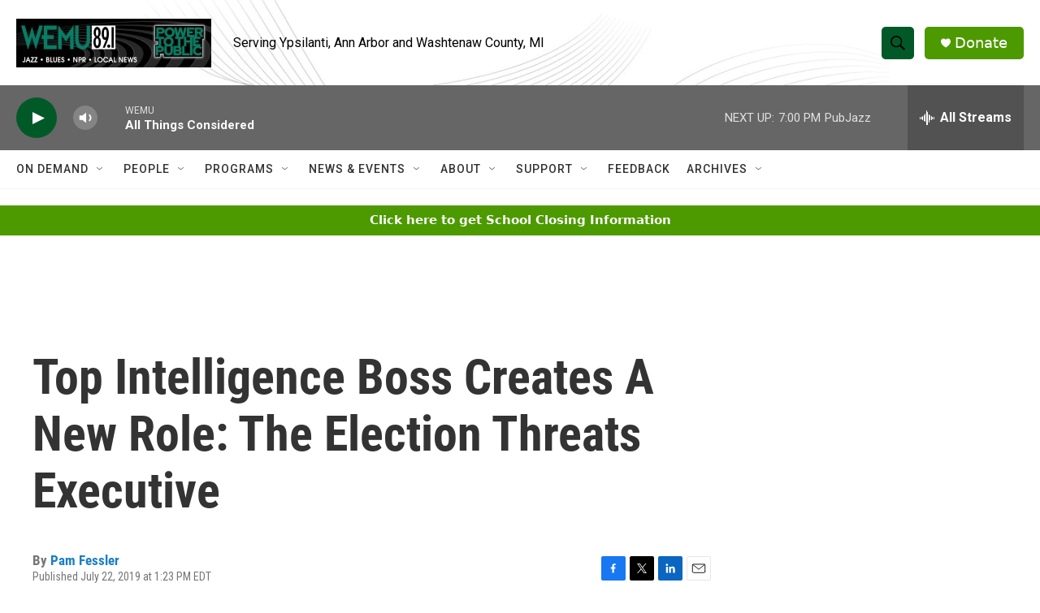

--- FILE ---
content_type: text/html; charset=utf-8
request_url: https://www.google.com/recaptcha/api2/aframe
body_size: 268
content:
<!DOCTYPE HTML><html><head><meta http-equiv="content-type" content="text/html; charset=UTF-8"></head><body><script nonce="weR8GcAJ5Hqb9fXni5wVpQ">/** Anti-fraud and anti-abuse applications only. See google.com/recaptcha */ try{var clients={'sodar':'https://pagead2.googlesyndication.com/pagead/sodar?'};window.addEventListener("message",function(a){try{if(a.source===window.parent){var b=JSON.parse(a.data);var c=clients[b['id']];if(c){var d=document.createElement('img');d.src=c+b['params']+'&rc='+(localStorage.getItem("rc::a")?sessionStorage.getItem("rc::b"):"");window.document.body.appendChild(d);sessionStorage.setItem("rc::e",parseInt(sessionStorage.getItem("rc::e")||0)+1);localStorage.setItem("rc::h",'1769470917451');}}}catch(b){}});window.parent.postMessage("_grecaptcha_ready", "*");}catch(b){}</script></body></html>